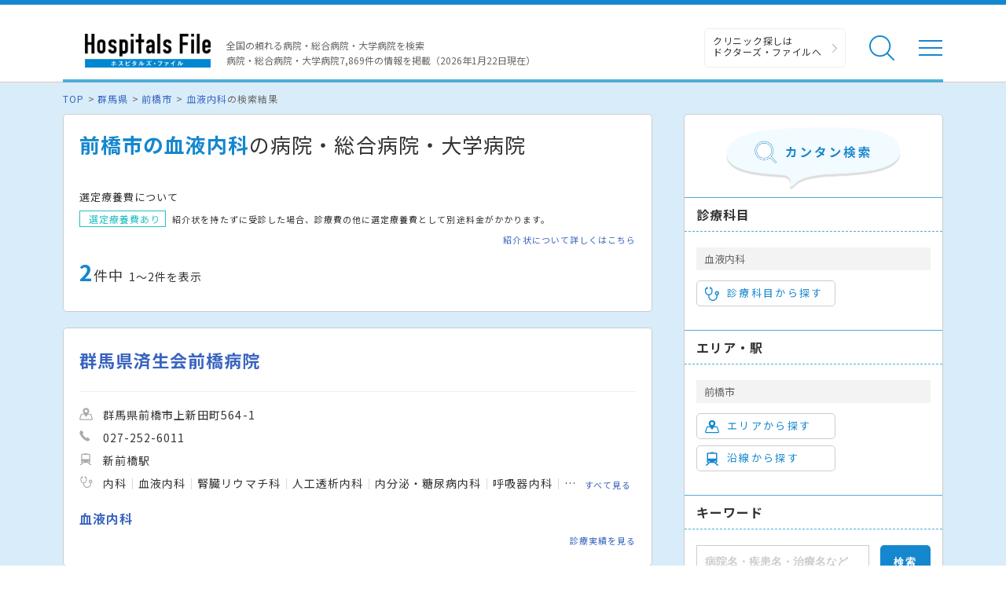

--- FILE ---
content_type: text/html; charset=utf-8
request_url: https://hospitalsfile.doctorsfile.jp/search/di489_ms12/
body_size: 85418
content:
<!DOCTYPE html><html dir="ltr" lang="ja"><head><!--Google Tag Manager--><script>(function(w,d,s,l,i){w[l]=w[l]||[];w[l].push({'gtm.start':
new Date().getTime(),event:'gtm.js'});var f=d.getElementsByTagName(s)[0],
j=d.createElement(s),dl=l!='dataLayer'?'&l='+l:'';j.async=true;j.src=
'https://www.googletagmanager.com/gtm.js?id='+i+dl;f.parentNode.insertBefore(j,f);
})(window,document,'script','dataLayer','GTM-T6HD7LW');</script><!--End Google Tag Manager--><meta charset="UTF-8" /><title>前橋市の血液内科の病院・総合病院・大学病院一覧｜ホスピタルズ・ファイル</title>
<meta content="前橋市の血液内科の病院・総合病院・大学病院を探すならホスピタルズ・ファイル。病院の各診療科の詳細情報や診療実績、ドクターの取材記事、トピックスなどの医療情報も満載です。" name="description" />
<meta content="病院,総合病院,大学病院,国立病院,市立病院,ホスピタルズファイル,前橋市、血液内科" name="keywords" />
<meta content="前橋市の血液内科の病院・総合病院・大学病院一覧｜ホスピタルズ・ファイル" property="og:title" />
<meta content="article" property="og:type" />
<meta content="前橋市の血液内科の病院・総合病院・大学病院を探すならホスピタルズ・ファイル。病院の各診療科の詳細情報や診療実績、ドクターの取材記事、トピックスなどの医療情報も満載です。" property="og:description" />
<meta content="ホスピタルズ・ファイル" property="og:site_name" />
<meta content="ja_JP" property="og:locale" />
<meta content="https://hospitalsfile.doctorsfile.jp/search/di489_ms12/" property="og:url" />
<meta content="https://hospitalsfile.doctorsfile.jp/assets/HF_OGP-edd014a28339ce219c6c457368c7c5e9.png" property="og:image" />
<meta content="article" name="type" /><meta content="width=device-width,initial-scale=1.0" name="viewport" /><meta content="R4qYeZNwUgo0bi6qpZHtYSh7zj50zKUoQ-v5s0GYGEM" name="google-site-verification"></meta><link rel='canonical' href='https://hospitalsfile.doctorsfile.jp/search/di489_ms12/'><link href="/favicon.ico" rel="icon" /><link href="/assets/slick-6ab3e737b926c423ac5c6f185e36ea96.css" media="screen" rel="stylesheet" /><link href="/assets/slick-theme-1427bab8c3ec8c5dfe1fa61a88c3922d.css" media="screen" rel="stylesheet" /><link href="/assets/renewal_colorbox-18b94e9186ec553aeabae5c14ae4597b.css" media="screen" rel="stylesheet" /><link href="/assets/pc/style-22f225c44922a7b9b4d2195d22f4fd26.css" media="screen" rel="stylesheet" /><link href="/assets/autocomplete/renewal_jquery-ui-bee9d34f1c685ecc63be0b1ab21fcd1c.css" media="all" rel="stylesheet" /><script data-turbolinks-track="true" src="/assets/application-1946c51a0cb9964d3386eb7ba23cc5f3.js"></script><script data-turbolinks-track="true" src="/assets/search-39044831f874aadae26934393ccd1971.js"></script><script src="/assets/pc_search-5bd13fded971aa131485e25a12c4cce2.js"></script><script src="/assets/jquery.colorbox-aca51a6463b03b68e73dafde634a5341.js"></script><script src="/assets/handlebars-7a609f40f7aa82bac7896c621b31c269.js"></script><script data-turbolinks-track="true" src="/assets/renewal_search_condition-43697499347216f36ea2284b14429a2d.js"></script></head><body><!--Google Tag Manager (noscript)--><noscript><iframe height="0" src="https://www.googletagmanager.com/ns.html?id=GTM-T6HD7LW" style="display:none;visibility:hidden" width="0"></iframe></noscript><!--End Google Tag Manager (noscript)--><header class="header"><div class="header-in"><div class="header-logo"><div class="header-logo__image"><a href="/"><img alt="全国の頼れる病院・総合病院・大学病院 病院件数7869件" class="banner" src="/assets/common/logo-5c49d8911c9cf4ca4f36664c4ba30fa6.png" /></a></div></div><p class="header-data">全国の頼れる病院・総合病院・大学病院を検索<br />病院・総合病院・大学病院7,869件の情報を掲載（2026年1月22日現在）</p><ul class="header-utility"><li><a class="header-utility__df" href="https://doctorsfile.jp" target="_blank">クリニック探しは<br /> ドクターズ・ファイルへ</a></li><li class="header-utility__list"><div class="header-utility__item header-utility__item--search js-header-search">検索</div><div class="header-search"><div class="freesearch"><div class="refine-box"><form accept-charset="UTF-8" action="/search/conditions/" method="post"><div style="display:none"><input name="utf8" type="hidden" value="&#x2713;" /><input name="authenticity_token" type="hidden" value="bCXfplGv5Vb20q9S5nNV4TLfInMuZLJJ1O6+cZu5y4M=" /></div><div class="header-search-in"><div class="header-search__word"><input class="freekeyword general header-search__input input-text" id="conds_keyword" name="conds[keyword]" placeholder="キーワードで探す：エリア・病院名・疾患名・治療名など" type="text" value="" /></div><input class="freeword_submit header-search__button button" type="submit" value="検索" /><div class="header-search__close js-header-search-close">キャンセル</div></div></form></div></div></div></li><li class="header-utility__list"><div class="header-utility__item header-utility__item--menu js-header-menu">メニュー</div></li></ul><div class="header-nav"><div class="box-in menu box-column"><div class="menu__box box-column__3"><p class="menu__heading"><i class="ico-symptoms menu__icon"></i>症状から探す</p><ul class="menu-primary"><li class="menu-primary__list"><a class="menu-primary__item" href="https://doctorsfile.jp/medication_symptoms/" target="_blank">症状から探すTOPへ</a><ul class="menu-secondary"><li class="menu-secondary__list"><a class="menu-secondary__item js-scroll" href="https://doctorsfile.jp/medication_symptoms/#subcategory_30" target="_blank">女性特有の症状</a></li><li class="menu-secondary__list"><a class="menu-secondary__item js-scroll" href="https://doctorsfile.jp/medication_symptoms/#subcategory_31" target="_blank">男性特有の症状</a></li><li class="menu-secondary__list"><a class="menu-secondary__item js-scroll" href="https://doctorsfile.jp/medication_symptoms/#subcategory_32" target="_blank">子どもによく見られる症状</a></li><li class="menu-secondary__list"><a class="menu-secondary__item js-scroll" href="https://doctorsfile.jp/medication_symptoms/#subcategory_33" target="_blank">高齢者によく見られる症状</a></li></ul></li></ul></div><div class="menu__box box-column__3"><p class="menu__heading"><i class="ico-sick menu__icon"></i>病気を知る</p><ul class="menu-primary"><li class="menu-primary__list"><a class="menu-primary__item" href="https://doctorsfile.jp/medication/" target="_blank">病気一覧へ</a><ul class="menu-secondary"><li class="menu-secondary__list"><a class="menu-secondary__item" href="https://doctorsfile.jp/medication/search/7/" target="_blank">脳の病気一覧</a></li><li class="menu-secondary__list"><a class="menu-secondary__item" href="https://doctorsfile.jp/medication/search/3/" target="_blank">眼の病気一覧</a></li><li class="menu-secondary__list"><a class="menu-secondary__item" href="https://doctorsfile.jp/medication/search/6/" target="_blank">口・喉の病気一覧</a></li><li class="menu-secondary__list"><a class="menu-secondary__item" href="https://doctorsfile.jp/medication/search/12/" target="_blank">呼吸器・胸の病気一覧</a></li><li class="menu-secondary__list"><a class="menu-secondary__item" href="https://doctorsfile.jp/medication/search/13/" target="_blank">おなかの病気一覧</a></li><li class="menu-secondary__list"><a class="menu-secondary__item" href="https://doctorsfile.jp/medication/search/24/" target="_blank">腰の病気一覧</a></li><li class="menu-secondary__list"><a class="menu-secondary__item" href="https://doctorsfile.jp/medication/search/22/" target="_blank">泌尿器の病気一覧</a></li><li class="menu-secondary__list"><a class="menu-secondary__item" href="https://doctorsfile.jp/medication/search/29/" target="_blank">こころの病気一覧</a></li><li class="menu-secondary__list"><a class="menu-secondary__item" href="https://doctorsfile.jp/medication/search/25/" target="_blank">血液の病気一覧</a></li><li class="menu-secondary__list"><a class="menu-secondary__item" href="https://doctorsfile.jp/medication/search/26/" target="_blank">神経の病気一覧</a></li></ul></li></ul></div><div class="menu__box box-column__3"><p class="menu__heading"><i class="ico-hospital menu__icon"></i>病院を探す</p><ul class="menu-primary"><li class="menu-primary__list"><a class="menu-primary__item" href="/#main-search">病院検索TOPへ</a><ul class="menu-secondary"><li class="menu-secondary__list"><a class="menu-secondary__item" href="https://hospitalsfile.doctorsfile.jp/search/ms1/">内科がある病院一覧</a></li><li class="menu-secondary__list"><a class="menu-secondary__item" href="https://hospitalsfile.doctorsfile.jp/search/ms26/">外科がある病院一覧</a></li><li class="menu-secondary__list"><a class="menu-secondary__item" href="https://hospitalsfile.doctorsfile.jp/search/ms44_ms46/">産婦人科・婦人科がある病院一覧</a></li><li class="menu-secondary__list"><a class="menu-secondary__item" href="https://hospitalsfile.doctorsfile.jp/search/ms47/">小児科がある病院一覧</a></li><li class="menu-secondary__list"><a class="menu-secondary__item" href="https://hospitalsfile.doctorsfile.jp/search/ms52/">皮膚科がある病院一覧</a></li><li class="menu-secondary__list"><a class="menu-secondary__item" href="https://hospitalsfile.doctorsfile.jp/search/ms54/">眼科がある病院一覧</a></li><li class="menu-secondary__list"><a class="menu-secondary__item" href="https://hospitalsfile.doctorsfile.jp/search/ms55/">耳鼻咽喉科がある病院一覧</a></li><li class="menu-secondary__list"><a class="menu-secondary__item" href="https://hospitalsfile.doctorsfile.jp/search/ms60/">泌尿器科がある病院一覧</a></li><li class="menu-secondary__list"><a class="menu-secondary__item" href="https://hospitalsfile.doctorsfile.jp/search/ms67/">放射線科がある病院一覧</a></li><li class="menu-secondary__list"><a class="menu-secondary__item" href="https://hospitalsfile.doctorsfile.jp/search/ms61/">精神科がある病院一覧</a></li><li class="menu-secondary__list"><a class="menu-secondary__item" href="https://hospitalsfile.doctorsfile.jp/search/ms72_ms75/">歯科・口腔外科がある病院一覧</a></li></ul></li></ul></div><div class="menu-other"><ul class="menu-other__wrap"><li class="menu-other__list"><a class="menu-other__item" href="https://doctorsfile.jp" target="_blank"><div class="menu-other__image"><img alt="ドクターズ・ファイル" src="/assets/common/logo_df-12d38c3f131f00be33d4854fdcfc25b0.png" /></div><p class="menu-other__desc">全国のクリニックを独自取材をもとにご紹介する医療情報サイト「ドクターズ・ファイル」</p></a></li><li class="menu-other__list"><a class="menu-other__item" href="https://doctorsfile.jp/jobs/" target="_blank"><div class="menu-other__image"><img alt="ドクターズ・ファイル ジョブズ" src="/assets/common/logo_dfj-87643285e1e3fd89f3d492f278e0ec2d.png" /></div><p class="menu-other__desc">看護師・歯科衛生士・受付スタッフなど医療従事者向け求人情報サイト「ドクターズ・ファイル ジョブズ」</p></a></li><li class="menu-other__list"><a class="menu-other__item" href="http://kaifukuki.doctorsfile.jp/" target="_blank"><div class="menu-other__image"><img alt="回復期リハビリテーション.net" src="/assets/common/logo_kaifukuki-d233901d49cce41e570e28e581a32b36.jpg" /></div><p class="menu-other__desc">回復期のリハビリテーションに関する情報をご紹介する「回復期リハビリテーション.net」</p></a></li><li class="menu-other__list"><a class="menu-other__item" href="https://animal.doctorsfile.jp" target="_blank"><div class="menu-other__image"><img alt="動物病院ドクターズ・ファイル" src="/assets/common/logo_df_animal-deb6ed9fd1f7cdf966eaf7f3f7e877cb.png" /></div><p class="menu-other__desc">動物病院や獣医師を独自取材を基にご紹介する動物病院情報サイト「動物病院ドクターズ・ファイル」</p></a></li></ul></div></div></div></div></header><main class="main"><!--##### メインコンテンツエリア start #####--><main class="main"><div class="box03"><!--##### パンくず start #####--><ol class="pkz"><li class="pkz__list"><a class="pkz__link" href="/">TOP</a></li><li class="pkz__list"> <a class="pkz__link" href="/search/st10/">群馬県</a></li><li class="pkz__list"> <a class="pkz__link" href="/search/di489/">前橋市</a></li><li class="pkz__list"> <a class="pkz__link" href="/search/ms12/">血液内科</a>の検索結果</li></ol><!--##### パンくず end #####--><!--##### メイン・サブカラム構成 start #####--><div class="box-in box-column box-content--connect"><!--##### 検索結果 start #####--><div class="box-column__main box-column__main--noback"><div class="search box-column__box"><h1 class="search__heading"><strong>前橋市の血液内科</strong>の病院・総合病院・大学病院</h1><!--選定療養費について start--><div class="search-expenses"><p class="search-expenses__heading">選定療養費について</p><p class="search-expenses__text"><span class="search-expenses__tag">選定療養費あり</span> 紹介状を持たずに受診した場合、診療費の他に選定療養費として別途料金がかかります。</p><a class="search-expenses__link" href="/reference_letter/">紹介状について詳しくはこちら</a></div><!--選定療養費について end--><!--件数表示・地図リンク start--><div class="search-info"><p class="search__count"><strong>2</strong>件中<span>1〜2件を表示</span></p></div><!--件数表示・地図リンク end--></div><!--##### 検索結果 一覧 start #####--><!--1件 start--><div class="search box-column__box"><div class="result"><div class="result-in js-result-link"><div class="result-header"><a class="result__name" href="/h/1042356/ms/87670/">群馬県済生会前橋病院</a></div><!--病院画像・データ start--><div class="box-column"><ul class="result-data"><li class="result-data__list"><i class="ico-area-gray result-data__icon"></i>群馬県前橋市上新田町564-1</li><li class="result-data__list"><i class="ico-tel-gray result-data__icon"></i>027-252-6011</li><li class="result-data__list"><i class="ico-railway-gray result-data__icon"></i>新前橋駅</li><li class="result-data__list"><i class="ico-subject-gray result-data__icon"></i><ul class="result-data-subject"><li class="result-data-subject__list">内科</li><li class="result-data-subject__list">血液内科</li><li class="result-data-subject__list">腎臓リウマチ科</li><li class="result-data-subject__list">人工透析内科</li><li class="result-data-subject__list">内分泌・糖尿病内科</li><li class="result-data-subject__list">呼吸器内科</li><li class="result-data-subject__list">消化器内科</li><li class="result-data-subject__list">肝臓内科</li><li class="result-data-subject__list">循環器内科</li><li class="result-data-subject__list">心臓内科</li><li class="result-data-subject__list">血管内科</li><li class="result-data-subject__list">外科</li><li class="result-data-subject__list">胃腸外科</li><li class="result-data-subject__list">大腸・肛門外科</li><li class="result-data-subject__list">肝臓・胆のう・膵臓外科</li><li class="result-data-subject__list">乳腺外科</li><li class="result-data-subject__list">呼吸器外科</li><li class="result-data-subject__list">整形外科</li><li class="result-data-subject__list">リハビリテーション科</li><li class="result-data-subject__list">泌尿器科</li><li class="result-data-subject__list">眼科</li><li class="result-data-subject__list">放射線科</li><li class="result-data-subject__list">麻酔科</li><li class="result-data-subject__list">ペインクリニック内科</li><li class="result-data-subject__list">ペインクリニック外科</li><li class="result-data-subject__list">病理診断科</li><li class="result-data-subject__list">緩和ケア内科</li></ul><a class="result-more" href="/h/1042356/#subject">すべて見る</a></li></ul></div><!--病院画像・データ end--></div><!--診療実績 start--><a class="result-actual" href="/h/1042356/ms/87670/"><div class="result-actual__data"><p class="result-actual__name">血液内科</p></div></a><p class="more--min"><a class="result-more" href="/h/1042356/ms/87670/#actualresults">診療実績を見る</a></p><!--診療実績 end--><!--各種リンク end--></div></div><!--1件 end--><!--1件 start--><div class="search box-column__box"><div class="result"><div class="result-in js-result-link"><div class="result-header"><a class="result__name" href="/h/1042360/">前橋赤十字病院</a></div><!--病院画像・データ start--><div class="box-column"><ul class="result-data"><li class="result-data__list"><i class="ico-area-gray result-data__icon"></i>群馬県前橋市朝日町3丁目21-36</li><li class="result-data__list"><i class="ico-tel-gray result-data__icon"></i>027-224-4585</li><li class="result-data__list"><i class="ico-railway-gray result-data__icon"></i>前橋駅 城東駅</li><li class="result-data__list"><i class="ico-subject-gray result-data__icon"></i><ul class="result-data-subject"><li class="result-data-subject__list">消化器外科</li><li class="result-data-subject__list">美容外科</li><li class="result-data-subject__list">呼吸器外科</li><li class="result-data-subject__list">放射線科</li><li class="result-data-subject__list">腎臓内科</li><li class="result-data-subject__list">小児科</li><li class="result-data-subject__list">神経内科</li><li class="result-data-subject__list">脳神経外科</li><li class="result-data-subject__list">耳鼻咽喉科</li><li class="result-data-subject__list">血液内科</li><li class="result-data-subject__list">整形外科</li><li class="result-data-subject__list">皮膚科</li><li class="result-data-subject__list">泌尿器科</li><li class="result-data-subject__list">リハビリテーション科</li><li class="result-data-subject__list">麻酔科</li><li class="result-data-subject__list">内科</li><li class="result-data-subject__list">乳腺外科</li><li class="result-data-subject__list">心臓血管外科</li><li class="result-data-subject__list">外科</li><li class="result-data-subject__list">精神科</li><li class="result-data-subject__list">歯科</li><li class="result-data-subject__list">形成外科</li><li class="result-data-subject__list">産婦人科</li><li class="result-data-subject__list">眼科</li><li class="result-data-subject__list">呼吸器科</li><li class="result-data-subject__list">消化器科</li><li class="result-data-subject__list">循環器科</li><li class="result-data-subject__list">内分泌科</li><li class="result-data-subject__list">糖尿病科</li></ul><a class="result-more" href="/h/1042360/#subject">すべて見る</a></li></ul></div><!--病院画像・データ end--></div><!--診療実績 start--><div class="result-actual-text"><div class="result-actual-text__data"><p class="result-actual-text__name">血液内科</p></div></div><!--診療実績 end--><!--各種リンク end--></div></div><!--1件 end--><!--##### 検索結果 一覧 end #####--><!--##### ページネート start #####--><div class="search box-column__box"><p class="pagination-count">2件中&nbsp;1～2件を表示</p><div class="pagination"><a class="pagination__prev is-disabled" href="/search/di489_ms12/">前へ</a><span class="pagination__number is-current">1</span><a class="pagination__next is-disabled" href="/search/di489_ms12/">次へ</a></div></div><!--##### ページネート end #####--></div><!--##### 検索結果 end #####--><!--##### 絞り込み start #####--><div class="refine box-column__side"><form accept-charset="UTF-8" action="/search/conditions/" id="search_form" method="post"><div style="display:none"><input name="utf8" type="hidden" value="&#x2713;" /><input name="authenticity_token" type="hidden" value="bCXfplGv5Vb20q9S5nNV4TLfInMuZLJJ1O6+cZu5y4M=" /></div><div class="refine-header"><div class="refine-header__image"><img alt="カンタン検索" src="/assets/search/tit_search-fd59bc382bf2c52c02d0af45bf9c0a61.png" /></div></div><!--診療科目から探す start--><div class="refine-box"><p class="refine__heading">診療科目</p><p class="refine__item">血液内科</p><div class="checked_medical_subject"><input id="conds_medicals_" name="conds[medicals][]" type="hidden" value="12" /></div><a class="refine__button js-modal" data-type="subject" href="#select-subject"><i class="ico-subject refine__icon"></i>診療科目から探す</a></div><!--診療科目から探す end--><!--エリア・駅 start--><div class="refine-box"><p class="refine__heading">エリア・駅</p><p class="refine__item">前橋市</p><div class="checked_district checked_station"><input id="conds_districts_" name="conds[districts][]" type="hidden" value="489" /></div><a class="refine__button js-modal" data-type="district" href="#select-state_district"><i class="ico-area refine__icon"></i>エリアから探す</a><a class="refine__button js-modal" href="#select-state_line"><i class="ico-railway refine__icon"></i>沿線から探す</a></div><!--エリア・駅 end--><!--キーワード start--><div class="refine-box"><p class="refine__heading">キーワード</p><div class="refine-keyword"><div class="refine-keyword__word"><input class="refine-keyword__input input-text js-suggest freekeyword" id="conds_keyword" name="conds[keyword]" placeholder="病院名・疾患名・治療名など" type="text" /></div><input class="refine-keyword__button button" type="submit" value="検索" /></div></div><!--キーワード end--><p class="refine-clear"><a class="refine-clear__link" href="/s/reset/">すべてをクリア</a></p></form></div><!--##### 絞り込み end #####--><!--##### エリアを選択する start #####--><div class="modal-inline"><form class="modal-search" id="select-state_district"><!--##### 都道府県選択 start #####--><div class="modal-search-in js-prefecture-panel"><p class="modal-search__heading"><i class="ico-area modal-search__icon"></i>エリアから探す</p><!--スクロール領域 start--><div class="modal-search-wrap"><!--##### 選択カテゴリ start #####--><div class="search-category"><p class="search-category__title"><i class="search-category__icon">▼</i> 下記からエリアを選択する「都道府県」を選んでください。</p><table class="table-link"><!--1地域 start--><tr><th class="table-link__head--large">関東</th><td class="table-link__data--large"><ul class="search-link"><li class="search-link__list"><a class="search-link__item js-modal-district" data-id="13" href="javascript:void(0);">東京都</a></li><li class="search-link__list"><a class="search-link__item js-modal-district" data-id="14" href="javascript:void(0);">神奈川県</a></li><li class="search-link__list"><a class="search-link__item js-modal-district" data-id="11" href="javascript:void(0);">埼玉県</a></li><li class="search-link__list"><a class="search-link__item js-modal-district" data-id="12" href="javascript:void(0);">千葉県</a></li><li class="search-link__list"><a class="search-link__item js-modal-district" data-id="9" href="javascript:void(0);">栃木県</a></li><li class="search-link__list"><a class="search-link__item js-modal-district" data-id="8" href="javascript:void(0);">茨城県</a></li><li class="search-link__list"><a class="search-link__item js-modal-district" data-id="10" href="javascript:void(0);">群馬県</a></li></ul></td></tr><!--1地域 end--><!--1地域 start--><tr><th class="table-link__head--large">関西</th><td class="table-link__data--large"><ul class="search-link"><li class="search-link__list"><a class="search-link__item js-modal-district" data-id="27" href="javascript:void(0);">大阪府</a></li><li class="search-link__list"><a class="search-link__item js-modal-district" data-id="28" href="javascript:void(0);">兵庫県</a></li><li class="search-link__list"><a class="search-link__item js-modal-district" data-id="26" href="javascript:void(0);">京都府</a></li><li class="search-link__list"><a class="search-link__item js-modal-district" data-id="25" href="javascript:void(0);">滋賀県</a></li><li class="search-link__list"><a class="search-link__item js-modal-district" data-id="29" href="javascript:void(0);">奈良県</a></li><li class="search-link__list"><a class="search-link__item js-modal-district" data-id="30" href="javascript:void(0);">和歌山県</a></li></ul></td></tr><!--1地域 end--><!--1地域 start--><tr><th class="table-link__head--large">東海</th><td class="table-link__data--large"><ul class="search-link"><li class="search-link__list"><a class="search-link__item js-modal-district" data-id="23" href="javascript:void(0);">愛知県</a></li><li class="search-link__list"><a class="search-link__item js-modal-district" data-id="21" href="javascript:void(0);">岐阜県</a></li><li class="search-link__list"><a class="search-link__item js-modal-district" data-id="22" href="javascript:void(0);">静岡県</a></li><li class="search-link__list"><a class="search-link__item js-modal-district" data-id="24" href="javascript:void(0);">三重県</a></li></ul></td></tr><!--1地域 end--><!--1地域 start--><tr><th class="table-link__head--large">北海道</th><td class="table-link__data--large"><ul class="search-link"><li class="search-link__list"><a class="search-link__item js-modal-district" data-id="1" href="javascript:void(0);">北海道</a></li></ul></td></tr><!--1地域 end--><!--1地域 start--><tr><th class="table-link__head--large">東北</th><td class="table-link__data--large"><ul class="search-link"><li class="search-link__list"><a class="search-link__item js-modal-district" data-id="2" href="javascript:void(0);">青森県</a></li><li class="search-link__list"><a class="search-link__item js-modal-district" data-id="5" href="javascript:void(0);">秋田県</a></li><li class="search-link__list"><a class="search-link__item js-modal-district" data-id="6" href="javascript:void(0);">山形県</a></li><li class="search-link__list"><a class="search-link__item js-modal-district" data-id="3" href="javascript:void(0);">岩手県</a></li><li class="search-link__list"><a class="search-link__item js-modal-district" data-id="4" href="javascript:void(0);">宮城県</a></li><li class="search-link__list"><a class="search-link__item js-modal-district" data-id="7" href="javascript:void(0);">福島県</a></li></ul></td></tr><!--1地域 end--><!--1地域 start--><tr><th class="table-link__head--large">甲信越・北陸</th><td class="table-link__data--large"><ul class="search-link"><li class="search-link__list"><a class="search-link__item js-modal-district" data-id="15" href="javascript:void(0);">新潟県</a></li><li class="search-link__list"><a class="search-link__item js-modal-district" data-id="19" href="javascript:void(0);">山梨県</a></li><li class="search-link__list"><a class="search-link__item js-modal-district" data-id="20" href="javascript:void(0);">長野県</a></li><li class="search-link__list"><a class="search-link__item js-modal-district" data-id="17" href="javascript:void(0);">石川県</a></li><li class="search-link__list"><a class="search-link__item js-modal-district" data-id="16" href="javascript:void(0);">富山県</a></li><li class="search-link__list"><a class="search-link__item js-modal-district" data-id="18" href="javascript:void(0);">福井県</a></li></ul></td></tr><!--1地域 end--><!--1地域 start--><tr><th class="table-link__head--large">中国・四国</th><td class="table-link__data--large"><ul class="search-link"><li class="search-link__list"><a class="search-link__item js-modal-district" data-id="33" href="javascript:void(0);">岡山県</a></li><li class="search-link__list"><a class="search-link__item js-modal-district" data-id="34" href="javascript:void(0);">広島県</a></li><li class="search-link__list"><a class="search-link__item js-modal-district" data-id="31" href="javascript:void(0);">鳥取県</a></li><li class="search-link__list"><a class="search-link__item js-modal-district" data-id="32" href="javascript:void(0);">島根県</a></li><li class="search-link__list"><a class="search-link__item js-modal-district" data-id="35" href="javascript:void(0);">山口県</a></li><li class="search-link__list"><a class="search-link__item js-modal-district" data-id="37" href="javascript:void(0);">香川県</a></li><li class="search-link__list"><a class="search-link__item js-modal-district" data-id="36" href="javascript:void(0);">徳島県</a></li><li class="search-link__list"><a class="search-link__item js-modal-district" data-id="38" href="javascript:void(0);">愛媛県</a></li><li class="search-link__list"><a class="search-link__item js-modal-district" data-id="39" href="javascript:void(0);">高知県</a></li></ul></td></tr><!--1地域 end--><!--1地域 start--><tr><th class="table-link__head--large">九州・沖縄</th><td class="table-link__data--large"><ul class="search-link"><li class="search-link__list"><a class="search-link__item js-modal-district" data-id="40" href="javascript:void(0);">福岡県</a></li><li class="search-link__list"><a class="search-link__item js-modal-district" data-id="41" href="javascript:void(0);">佐賀県</a></li><li class="search-link__list"><a class="search-link__item js-modal-district" data-id="42" href="javascript:void(0);">長崎県</a></li><li class="search-link__list"><a class="search-link__item js-modal-district" data-id="43" href="javascript:void(0);">熊本県</a></li><li class="search-link__list"><a class="search-link__item js-modal-district" data-id="44" href="javascript:void(0);">大分県</a></li><li class="search-link__list"><a class="search-link__item js-modal-district" data-id="45" href="javascript:void(0);">宮崎県</a></li><li class="search-link__list"><a class="search-link__item js-modal-district" data-id="46" href="javascript:void(0);">鹿児島県</a></li><li class="search-link__list"><a class="search-link__item js-modal-district" data-id="47" href="javascript:void(0);">沖縄県</a></li></ul></td></tr><!--1地域 end--></table></div><!--##### 選択カテゴリ start #####--></div><!--スクロール領域 end--></div><!--##### 都道府県選択 end #####--></form></div><!--##### エリアを選択する end #####--><!--##### エリアを選択する start #####--><div class="modal-inline"><form class="modal-search" id="select-state_line"><!--##### 都道府県選択 start #####--><div class="modal-search-in js-prefecture-panel"><p class="modal-search__heading"><i class="ico-railway modal-search__icon"></i>沿線から探す</p><!--スクロール領域 start--><div class="modal-search-wrap"><!--##### 選択カテゴリ start #####--><div class="search-category"><p class="search-category__title"><i class="search-category__icon">▼</i> 下記から沿線を選択する「都道府県」を選んでください。</p><table class="table-link"><!--1地域 start--><tr><th class="table-link__head--large">関東</th><td class="table-link__data--large"><ul class="search-link"><li class="search-link__list"><a class="search-link__item js-modal-line" data-id="13" href="javascript:void(0);">東京都</a></li><li class="search-link__list"><a class="search-link__item js-modal-line" data-id="14" href="javascript:void(0);">神奈川県</a></li><li class="search-link__list"><a class="search-link__item js-modal-line" data-id="11" href="javascript:void(0);">埼玉県</a></li><li class="search-link__list"><a class="search-link__item js-modal-line" data-id="12" href="javascript:void(0);">千葉県</a></li><li class="search-link__list"><a class="search-link__item js-modal-line" data-id="9" href="javascript:void(0);">栃木県</a></li><li class="search-link__list"><a class="search-link__item js-modal-line" data-id="8" href="javascript:void(0);">茨城県</a></li><li class="search-link__list"><a class="search-link__item js-modal-line" data-id="10" href="javascript:void(0);">群馬県</a></li></ul></td></tr><!--1地域 end--><!--1地域 start--><tr><th class="table-link__head--large">関西</th><td class="table-link__data--large"><ul class="search-link"><li class="search-link__list"><a class="search-link__item js-modal-line" data-id="27" href="javascript:void(0);">大阪府</a></li><li class="search-link__list"><a class="search-link__item js-modal-line" data-id="28" href="javascript:void(0);">兵庫県</a></li><li class="search-link__list"><a class="search-link__item js-modal-line" data-id="26" href="javascript:void(0);">京都府</a></li><li class="search-link__list"><a class="search-link__item js-modal-line" data-id="25" href="javascript:void(0);">滋賀県</a></li><li class="search-link__list"><a class="search-link__item js-modal-line" data-id="29" href="javascript:void(0);">奈良県</a></li><li class="search-link__list"><a class="search-link__item js-modal-line" data-id="30" href="javascript:void(0);">和歌山県</a></li></ul></td></tr><!--1地域 end--><!--1地域 start--><tr><th class="table-link__head--large">東海</th><td class="table-link__data--large"><ul class="search-link"><li class="search-link__list"><a class="search-link__item js-modal-line" data-id="23" href="javascript:void(0);">愛知県</a></li><li class="search-link__list"><a class="search-link__item js-modal-line" data-id="21" href="javascript:void(0);">岐阜県</a></li><li class="search-link__list"><a class="search-link__item js-modal-line" data-id="22" href="javascript:void(0);">静岡県</a></li><li class="search-link__list"><a class="search-link__item js-modal-line" data-id="24" href="javascript:void(0);">三重県</a></li></ul></td></tr><!--1地域 end--><!--1地域 start--><tr><th class="table-link__head--large">北海道</th><td class="table-link__data--large"><ul class="search-link"><li class="search-link__list"><a class="search-link__item js-modal-line" data-id="1" href="javascript:void(0);">北海道</a></li></ul></td></tr><!--1地域 end--><!--1地域 start--><tr><th class="table-link__head--large">東北</th><td class="table-link__data--large"><ul class="search-link"><li class="search-link__list"><a class="search-link__item js-modal-line" data-id="2" href="javascript:void(0);">青森県</a></li><li class="search-link__list"><a class="search-link__item js-modal-line" data-id="5" href="javascript:void(0);">秋田県</a></li><li class="search-link__list"><a class="search-link__item js-modal-line" data-id="6" href="javascript:void(0);">山形県</a></li><li class="search-link__list"><a class="search-link__item js-modal-line" data-id="3" href="javascript:void(0);">岩手県</a></li><li class="search-link__list"><a class="search-link__item js-modal-line" data-id="4" href="javascript:void(0);">宮城県</a></li><li class="search-link__list"><a class="search-link__item js-modal-line" data-id="7" href="javascript:void(0);">福島県</a></li></ul></td></tr><!--1地域 end--><!--1地域 start--><tr><th class="table-link__head--large">甲信越・北陸</th><td class="table-link__data--large"><ul class="search-link"><li class="search-link__list"><a class="search-link__item js-modal-line" data-id="15" href="javascript:void(0);">新潟県</a></li><li class="search-link__list"><a class="search-link__item js-modal-line" data-id="19" href="javascript:void(0);">山梨県</a></li><li class="search-link__list"><a class="search-link__item js-modal-line" data-id="20" href="javascript:void(0);">長野県</a></li><li class="search-link__list"><a class="search-link__item js-modal-line" data-id="17" href="javascript:void(0);">石川県</a></li><li class="search-link__list"><a class="search-link__item js-modal-line" data-id="16" href="javascript:void(0);">富山県</a></li><li class="search-link__list"><a class="search-link__item js-modal-line" data-id="18" href="javascript:void(0);">福井県</a></li></ul></td></tr><!--1地域 end--><!--1地域 start--><tr><th class="table-link__head--large">中国・四国</th><td class="table-link__data--large"><ul class="search-link"><li class="search-link__list"><a class="search-link__item js-modal-line" data-id="33" href="javascript:void(0);">岡山県</a></li><li class="search-link__list"><a class="search-link__item js-modal-line" data-id="34" href="javascript:void(0);">広島県</a></li><li class="search-link__list"><a class="search-link__item js-modal-line" data-id="31" href="javascript:void(0);">鳥取県</a></li><li class="search-link__list"><a class="search-link__item js-modal-line" data-id="32" href="javascript:void(0);">島根県</a></li><li class="search-link__list"><a class="search-link__item js-modal-line" data-id="35" href="javascript:void(0);">山口県</a></li><li class="search-link__list"><a class="search-link__item js-modal-line" data-id="37" href="javascript:void(0);">香川県</a></li><li class="search-link__list"><a class="search-link__item js-modal-line" data-id="36" href="javascript:void(0);">徳島県</a></li><li class="search-link__list"><a class="search-link__item js-modal-line" data-id="38" href="javascript:void(0);">愛媛県</a></li><li class="search-link__list"><a class="search-link__item js-modal-line" data-id="39" href="javascript:void(0);">高知県</a></li></ul></td></tr><!--1地域 end--><!--1地域 start--><tr><th class="table-link__head--large">九州・沖縄</th><td class="table-link__data--large"><ul class="search-link"><li class="search-link__list"><a class="search-link__item js-modal-line" data-id="40" href="javascript:void(0);">福岡県</a></li><li class="search-link__list"><a class="search-link__item js-modal-line" data-id="41" href="javascript:void(0);">佐賀県</a></li><li class="search-link__list"><a class="search-link__item js-modal-line" data-id="42" href="javascript:void(0);">長崎県</a></li><li class="search-link__list"><a class="search-link__item js-modal-line" data-id="43" href="javascript:void(0);">熊本県</a></li><li class="search-link__list"><a class="search-link__item js-modal-line" data-id="44" href="javascript:void(0);">大分県</a></li><li class="search-link__list"><a class="search-link__item js-modal-line" data-id="45" href="javascript:void(0);">宮崎県</a></li><li class="search-link__list"><a class="search-link__item js-modal-line" data-id="46" href="javascript:void(0);">鹿児島県</a></li><li class="search-link__list"><a class="search-link__item js-modal-line" data-id="47" href="javascript:void(0);">沖縄県</a></li></ul></td></tr><!--1地域 end--></table></div><!--##### 選択カテゴリ start #####--></div><!--スクロール領域 end--></div><!--##### 都道府県選択 end #####--></form></div><!--##### エリアを選択する end #####--><!--##### 行政区を選択する start #####--><div class="modal-inline"><form class="modal-search" id="select-districts"></form></div><script id="districts_template" type="text/x-handlebars-template"><div class="modal-search-in js-city-panel">
    <p class="modal-search__heading"><i class="ico-area modal-search__icon"></i>エリアから探す<i class="ico-arrow">></i>{{state.name}}</p>
    <div class="modal-search-wrap">
        <div class="modal-search__cancel">
            <a href="#select-state_district" class="button-prev">地域を選び直す</a>
        </div>
        <div class="search-category">
            <p class="search-category__heading">{{state.name}}</p>
            <label class="input-check search-category__all">
                <input type="checkbox" id="district_{{state.id}}">
                <span class="input-check__text">{{state.name}}すべて</span>
            </label>
            <ul class="list-check">
                {{#each districts}}
                <li class="list-check__list">
                    <label class="input-check">
                        <input type="checkbox" name="district_ids" value="{{id}}" class="district_{{../state.id}}">
                        <span class="input-check__text">{{name}}</span>
                    </label>
                </li>
                {{/each}}
            </ul>
        </div>
    </div>
    <div class="modal-search__button">
        <input type="button" class="button set_checked_data" id="district" value="検索する" class="button">
    </div>
</div></script><!--##### 沿線選択 start #####--><div class="modal-inline"><form class="modal-search" id="select-line"></form></div><script id="line_template" type="text/x-handlebars-template"><div class="modal-search-in">
    <p class="modal-search__heading"><i class="ico-railway modal-search__icon"></i>沿線から探す<i class="ico-arrow">></i>{{state.name}}</p>

    <!-- スクロール領域 start -->
    <div class="modal-search-wrap">

        <div class="modal-search__cancel"><a href="#select-state_line" class="button-prev">地域を選び直す</a></div>

        {{#each line_companies}}
        <!-- ##### 選択カテゴリ start ##### -->
        <div class="search-category">
            <p class="search-category__heading">{{name}}</p>

            <ul class="list-check">
            {{#each lines}}
            <!-- 1項目 -->
            <li class="list-check__list">
                <label class="input-check">
                <input type="checkbox" name="line_master_ids[]" value="{{id}}">
                <span class="input-check__text">{{name}}</span>
                </label>
            </li>
            {{/each}}
            </ul>
        </div>
        <!-- ##### 選択カテゴリ end ##### -->
        {{/each}}

    </div>
    <!-- スクロール領域 end -->
    <div class="modal-search__button">
    <input type="hidden" name="state_master_id" value="{{state.id}}">
    <input type="button" value="路線を選ぶ" class="button js-modal-station">
    </div>
</div></script><!-- ##### 沿線選択 end ##### --><!--##### 駅選択 start #####--><div class="modal-inline"><form class="modal-search" id="select-station"></form></div><script id="station_template" type="text/x-handlebars-template"><div class="modal-search-in">
    <p class="modal-search__heading"><i class="ico-railway modal-search__icon"></i>沿線から探す<i class="ico-arrow">></i>{{state.name}}<i class="ico-arrow">></i>{{createHeadingName lines}}</p>

    <!-- スクロール領域 start -->
    <div class="modal-search-wrap">

    <div class="modal-search__cancel">
        <a href="#select-state_line" class="button-prev">地域を選び直す</a>
        <a href="#select-line" class="button-prev">沿線を選び直す</a>
    </div>

    {{#each lines}}
    <!-- ##### 選択カテゴリ start ##### -->
    <div class="search-category">
        <p class="search-category__heading">{{name}}</p>

        <label class="input-check search-category__all">
        <input type="checkbox" id="station_{{id}}">
        <span class="input-check__text">{{name}}すべて</span>
        </label>

        <ul class="list-check">
        {{#each stations}}
        <!-- 1項目 -->
        <li class="list-check__list">
            <label class="input-check">
            <input type="checkbox" name="station_ids" value="{{id}}" class="station_{{../id}}">
            <span class="input-check__text">{{name}}</span>
            </label>
        </li>
        {{/each}}
        </ul>
    </div>
    <!-- ##### 選択カテゴリ start ##### -->
    {{/each}}
    </div>
    <!-- スクロール領域 end -->
    <div class="modal-search__button">
    <input type="button" value="検索する" class="button set_checked_data" id="station" >
    </div>
</div></script><!--##### 駅選択 end #####--><!--##### 診療科目を選択する start #####--><div class="modal-inline"><form action="" class="modal-search" id="select-subject"><!--##### 科目選択 start #####--><div class="modal-search-in"><p class="modal-search__heading"><i class="ico-subject modal-search__icon"></i>診療科目から探す</p><!--スクロール領域 start--><div class="modal-search-wrap"><!--##### 選択カテゴリ start #####--><div class="search-category"><p class="search-category__heading">内科系</p><label class="input-check search-category__all"><input id="medical_subject_1" name="medical_subject_1" type="checkbox" value="1" /><span class="input-check__text">内科系すべて</span></label><ul class="list-check js-check-list"><li class="list-check__list"><label class="input-check"><input class="medical_subject_1" id="medical_subject_ids" name="medical_subject_ids" type="checkbox" value="1" /><span class="input-check__text">内科</span></label></li><li class="list-check__list"><label class="input-check"><input class="medical_subject_1" id="medical_subject_ids" name="medical_subject_ids" type="checkbox" value="2" /><span class="input-check__text">消化器内科</span></label></li><li class="list-check__list"><label class="input-check"><input class="medical_subject_1" id="medical_subject_ids" name="medical_subject_ids" type="checkbox" value="3" /><span class="input-check__text">胃腸内科</span></label></li><li class="list-check__list"><label class="input-check"><input class="medical_subject_1" id="medical_subject_ids" name="medical_subject_ids" type="checkbox" value="4" /><span class="input-check__text">気管食道内科</span></label></li><li class="list-check__list"><label class="input-check"><input class="medical_subject_1" id="medical_subject_ids" name="medical_subject_ids" type="checkbox" value="5" /><span class="input-check__text">呼吸器内科</span></label></li><li class="list-check__list"><label class="input-check"><input class="medical_subject_1" id="medical_subject_ids" name="medical_subject_ids" type="checkbox" value="6" /><span class="input-check__text">循環器内科</span></label></li><li class="list-check__list"><label class="input-check"><input class="medical_subject_1" id="medical_subject_ids" name="medical_subject_ids" type="checkbox" value="7" /><span class="input-check__text">腎臓内科</span></label></li><li class="list-check__list"><label class="input-check"><input class="medical_subject_1" id="medical_subject_ids" name="medical_subject_ids" type="checkbox" value="9" /><span class="input-check__text">人工透析内科</span></label></li><li class="list-check__list"><label class="input-check"><input class="medical_subject_1" id="medical_subject_ids" name="medical_subject_ids" type="checkbox" value="10" /><span class="input-check__text">糖尿病内科</span></label></li><li class="list-check__list"><label class="input-check"><input checked="checked" class="medical_subject_1" id="medical_subject_ids" name="medical_subject_ids" type="checkbox" value="12" /><span class="input-check__text">血液内科</span></label></li><li class="list-check__list"><label class="input-check"><input class="medical_subject_1" id="medical_subject_ids" name="medical_subject_ids" type="checkbox" value="13" /><span class="input-check__text">腫瘍内科</span></label></li><li class="list-check__list"><label class="input-check"><input class="medical_subject_1" id="medical_subject_ids" name="medical_subject_ids" type="checkbox" value="14" /><span class="input-check__text">感染症内科</span></label></li><li class="list-check__list"><label class="input-check"><input class="medical_subject_1" id="medical_subject_ids" name="medical_subject_ids" type="checkbox" value="15" /><span class="input-check__text">内視鏡内科</span></label></li><li class="list-check__list"><label class="input-check"><input class="medical_subject_1" id="medical_subject_ids" name="medical_subject_ids" type="checkbox" value="16" /><span class="input-check__text">漢方内科</span></label></li><li class="list-check__list"><label class="input-check"><input class="medical_subject_1" id="medical_subject_ids" name="medical_subject_ids" type="checkbox" value="17" /><span class="input-check__text">ペインクリニック内科</span></label></li><li class="list-check__list"><label class="input-check"><input class="medical_subject_1" id="medical_subject_ids" name="medical_subject_ids" type="checkbox" value="18" /><span class="input-check__text">内分泌内科</span></label></li><li class="list-check__list"><label class="input-check"><input class="medical_subject_1" id="medical_subject_ids" name="medical_subject_ids" type="checkbox" value="19" /><span class="input-check__text">代謝内科</span></label></li><li class="list-check__list"><label class="input-check"><input class="medical_subject_1" id="medical_subject_ids" name="medical_subject_ids" type="checkbox" value="24" /><span class="input-check__text">女性内科</span></label></li><li class="list-check__list"><label class="input-check"><input class="medical_subject_1" id="medical_subject_ids" name="medical_subject_ids" type="checkbox" value="25" /><span class="input-check__text">脳神経内科</span></label></li><li class="list-check__list"><label class="input-check"><input class="medical_subject_1" id="medical_subject_ids" name="medical_subject_ids" type="checkbox" value="82" /><span class="input-check__text">肝臓内科</span></label></li><li class="list-check__list"><label class="input-check"><input class="medical_subject_1" id="medical_subject_ids" name="medical_subject_ids" type="checkbox" value="86" /><span class="input-check__text">緩和ケア内科</span></label></li><li class="list-check__list"><label class="input-check"><input class="medical_subject_1" id="medical_subject_ids" name="medical_subject_ids" type="checkbox" value="96" /><span class="input-check__text">老年内科</span></label></li><li class="list-check__list"><label class="input-check"><input class="medical_subject_1" id="medical_subject_ids" name="medical_subject_ids" type="checkbox" value="109" /><span class="input-check__text">疼痛緩和内科</span></label></li><li class="list-check__list"><label class="input-check"><input class="medical_subject_1" id="medical_subject_ids" name="medical_subject_ids" type="checkbox" value="118" /><span class="input-check__text">頭頸部内科</span></label></li><li class="list-check__list"><label class="input-check"><input class="medical_subject_1" id="medical_subject_ids" name="medical_subject_ids" type="checkbox" value="136" /><span class="input-check__text">血管内科</span></label></li><li class="list-check__list"><label class="input-check"><input class="medical_subject_1" id="medical_subject_ids" name="medical_subject_ids" type="checkbox" value="169" /><span class="input-check__text">薬物療法内科</span></label></li></ul></div><!--##### 選択カテゴリ start #####--><!--##### 選択カテゴリ start #####--><div class="search-category"><p class="search-category__heading">外科系</p><label class="input-check search-category__all"><input id="medical_subject_2" name="medical_subject_2" type="checkbox" value="1" /><span class="input-check__text">外科系すべて</span></label><ul class="list-check js-check-list"><li class="list-check__list"><label class="input-check"><input class="medical_subject_2" id="medical_subject_ids" name="medical_subject_ids" type="checkbox" value="26" /><span class="input-check__text">外科</span></label></li><li class="list-check__list"><label class="input-check"><input class="medical_subject_2" id="medical_subject_ids" name="medical_subject_ids" type="checkbox" value="27" /><span class="input-check__text">整形外科</span></label></li><li class="list-check__list"><label class="input-check"><input class="medical_subject_2" id="medical_subject_ids" name="medical_subject_ids" type="checkbox" value="28" /><span class="input-check__text">形成外科</span></label></li><li class="list-check__list"><label class="input-check"><input class="medical_subject_2" id="medical_subject_ids" name="medical_subject_ids" type="checkbox" value="29" /><span class="input-check__text">消化器外科</span></label></li><li class="list-check__list"><label class="input-check"><input class="medical_subject_2" id="medical_subject_ids" name="medical_subject_ids" type="checkbox" value="30" /><span class="input-check__text">胃腸外科</span></label></li><li class="list-check__list"><label class="input-check"><input class="medical_subject_2" id="medical_subject_ids" name="medical_subject_ids" type="checkbox" value="31" /><span class="input-check__text">気管食道外科</span></label></li><li class="list-check__list"><label class="input-check"><input class="medical_subject_2" id="medical_subject_ids" name="medical_subject_ids" type="checkbox" value="32" /><span class="input-check__text">呼吸器外科</span></label></li><li class="list-check__list"><label class="input-check"><input class="medical_subject_2" id="medical_subject_ids" name="medical_subject_ids" type="checkbox" value="33" /><span class="input-check__text">脳神経外科</span></label></li><li class="list-check__list"><label class="input-check"><input class="medical_subject_2" id="medical_subject_ids" name="medical_subject_ids" type="checkbox" value="35" /><span class="input-check__text">乳腺外科</span></label></li><li class="list-check__list"><label class="input-check"><input class="medical_subject_2" id="medical_subject_ids" name="medical_subject_ids" type="checkbox" value="36" /><span class="input-check__text">心臓血管外科</span></label></li><li class="list-check__list"><label class="input-check"><input class="medical_subject_2" id="medical_subject_ids" name="medical_subject_ids" type="checkbox" value="38" /><span class="input-check__text">腫瘍外科</span></label></li><li class="list-check__list"><label class="input-check"><input class="medical_subject_2" id="medical_subject_ids" name="medical_subject_ids" type="checkbox" value="39" /><span class="input-check__text">胸部外科</span></label></li><li class="list-check__list"><label class="input-check"><input class="medical_subject_2" id="medical_subject_ids" name="medical_subject_ids" type="checkbox" value="41" /><span class="input-check__text">内視鏡外科</span></label></li><li class="list-check__list"><label class="input-check"><input class="medical_subject_2" id="medical_subject_ids" name="medical_subject_ids" type="checkbox" value="42" /><span class="input-check__text">ペインクリニック外科</span></label></li><li class="list-check__list"><label class="input-check"><input class="medical_subject_2" id="medical_subject_ids" name="medical_subject_ids" type="checkbox" value="43" /><span class="input-check__text">血管外科</span></label></li><li class="list-check__list"><label class="input-check"><input class="medical_subject_2" id="medical_subject_ids" name="medical_subject_ids" type="checkbox" value="100" /><span class="input-check__text">内分泌外科</span></label></li><li class="list-check__list"><label class="input-check"><input class="medical_subject_2" id="medical_subject_ids" name="medical_subject_ids" type="checkbox" value="101" /><span class="input-check__text">頭頸部外科</span></label></li><li class="list-check__list"><label class="input-check"><input class="medical_subject_2" id="medical_subject_ids" name="medical_subject_ids" type="checkbox" value="102" /><span class="input-check__text">緩和ケア外科</span></label></li><li class="list-check__list"><label class="input-check"><input class="medical_subject_2" id="medical_subject_ids" name="medical_subject_ids" type="checkbox" value="114" /><span class="input-check__text">透析外科</span></label></li><li class="list-check__list"><label class="input-check"><input class="medical_subject_2" id="medical_subject_ids" name="medical_subject_ids" type="checkbox" value="143" /><span class="input-check__text">移植外科</span></label></li></ul></div><!--##### 選択カテゴリ start #####--><!--##### 選択カテゴリ start #####--><div class="search-category"><p class="search-category__heading">産婦人科系</p><label class="input-check search-category__all"><input id="medical_subject_3" name="medical_subject_3" type="checkbox" value="1" /><span class="input-check__text">産婦人科系すべて</span></label><ul class="list-check js-check-list"><li class="list-check__list"><label class="input-check"><input class="medical_subject_3" id="medical_subject_ids" name="medical_subject_ids" type="checkbox" value="44" /><span class="input-check__text">産婦人科</span></label></li><li class="list-check__list"><label class="input-check"><input class="medical_subject_3" id="medical_subject_ids" name="medical_subject_ids" type="checkbox" value="45" /><span class="input-check__text">産科</span></label></li><li class="list-check__list"><label class="input-check"><input class="medical_subject_3" id="medical_subject_ids" name="medical_subject_ids" type="checkbox" value="46" /><span class="input-check__text">婦人科</span></label></li></ul></div><!--##### 選択カテゴリ start #####--><!--##### 選択カテゴリ start #####--><div class="search-category"><p class="search-category__heading">小児科系</p><label class="input-check search-category__all"><input id="medical_subject_4" name="medical_subject_4" type="checkbox" value="1" /><span class="input-check__text">小児科系すべて</span></label><ul class="list-check js-check-list"><li class="list-check__list"><label class="input-check"><input class="medical_subject_4" id="medical_subject_ids" name="medical_subject_ids" type="checkbox" value="47" /><span class="input-check__text">小児科</span></label></li><li class="list-check__list"><label class="input-check"><input class="medical_subject_4" id="medical_subject_ids" name="medical_subject_ids" type="checkbox" value="48" /><span class="input-check__text">小児外科</span></label></li><li class="list-check__list"><label class="input-check"><input class="medical_subject_4" id="medical_subject_ids" name="medical_subject_ids" type="checkbox" value="49" /><span class="input-check__text">小児眼科</span></label></li><li class="list-check__list"><label class="input-check"><input class="medical_subject_4" id="medical_subject_ids" name="medical_subject_ids" type="checkbox" value="50" /><span class="input-check__text">小児耳鼻咽喉科</span></label></li><li class="list-check__list"><label class="input-check"><input class="medical_subject_4" id="medical_subject_ids" name="medical_subject_ids" type="checkbox" value="51" /><span class="input-check__text">小児皮膚科</span></label></li><li class="list-check__list"><label class="input-check"><input class="medical_subject_4" id="medical_subject_ids" name="medical_subject_ids" type="checkbox" value="76" /><span class="input-check__text">小児神経内科</span></label></li><li class="list-check__list"><label class="input-check"><input class="medical_subject_4" id="medical_subject_ids" name="medical_subject_ids" type="checkbox" value="159" /><span class="input-check__text">小児泌尿器科</span></label></li><li class="list-check__list"><label class="input-check"><input class="medical_subject_4" id="medical_subject_ids" name="medical_subject_ids" type="checkbox" value="195" /><span class="input-check__text">小児整形外科</span></label></li></ul></div><!--##### 選択カテゴリ start #####--><!--##### 選択カテゴリ start #####--><div class="search-category"><p class="search-category__heading">皮膚科系</p><label class="input-check search-category__all"><input id="medical_subject_5" name="medical_subject_5" type="checkbox" value="1" /><span class="input-check__text">皮膚科系すべて</span></label><ul class="list-check js-check-list"><li class="list-check__list"><label class="input-check"><input class="medical_subject_5" id="medical_subject_ids" name="medical_subject_ids" type="checkbox" value="52" /><span class="input-check__text">皮膚科</span></label></li></ul></div><!--##### 選択カテゴリ start #####--><!--##### 選択カテゴリ start #####--><div class="search-category"><p class="search-category__heading">アレルギー科系</p><label class="input-check search-category__all"><input id="medical_subject_6" name="medical_subject_6" type="checkbox" value="1" /><span class="input-check__text">アレルギー科系すべて</span></label><ul class="list-check js-check-list"><li class="list-check__list"><label class="input-check"><input class="medical_subject_6" id="medical_subject_ids" name="medical_subject_ids" type="checkbox" value="53" /><span class="input-check__text">アレルギー科</span></label></li><li class="list-check__list"><label class="input-check"><input class="medical_subject_6" id="medical_subject_ids" name="medical_subject_ids" type="checkbox" value="163" /><span class="input-check__text">呼吸器・アレルギー科</span></label></li></ul></div><!--##### 選択カテゴリ start #####--><!--##### 選択カテゴリ start #####--><div class="search-category"><p class="search-category__heading">眼科系</p><label class="input-check search-category__all"><input id="medical_subject_7" name="medical_subject_7" type="checkbox" value="1" /><span class="input-check__text">眼科系すべて</span></label><ul class="list-check js-check-list"><li class="list-check__list"><label class="input-check"><input class="medical_subject_7" id="medical_subject_ids" name="medical_subject_ids" type="checkbox" value="54" /><span class="input-check__text">眼科</span></label></li></ul></div><!--##### 選択カテゴリ start #####--><!--##### 選択カテゴリ start #####--><div class="search-category"><p class="search-category__heading">耳鼻咽喉科系</p><label class="input-check search-category__all"><input id="medical_subject_8" name="medical_subject_8" type="checkbox" value="1" /><span class="input-check__text">耳鼻咽喉科系すべて</span></label><ul class="list-check js-check-list"><li class="list-check__list"><label class="input-check"><input class="medical_subject_8" id="medical_subject_ids" name="medical_subject_ids" type="checkbox" value="55" /><span class="input-check__text">耳鼻咽喉科</span></label></li></ul></div><!--##### 選択カテゴリ start #####--><!--##### 選択カテゴリ start #####--><div class="search-category"><p class="search-category__heading">リウマチ科系</p><label class="input-check search-category__all"><input id="medical_subject_12" name="medical_subject_12" type="checkbox" value="1" /><span class="input-check__text">リウマチ科系すべて</span></label><ul class="list-check js-check-list"><li class="list-check__list"><label class="input-check"><input class="medical_subject_12" id="medical_subject_ids" name="medical_subject_ids" type="checkbox" value="65" /><span class="input-check__text">リウマチ科</span></label></li></ul></div><!--##### 選択カテゴリ start #####--><!--##### 選択カテゴリ start #####--><div class="search-category"><p class="search-category__heading">肛⾨科・泌尿器科系</p><label class="input-check search-category__all"><input id="medical_subject_9" name="medical_subject_9" type="checkbox" value="1" /><span class="input-check__text">肛⾨科・泌尿器科系すべて</span></label><ul class="list-check js-check-list"><li class="list-check__list"><label class="input-check"><input class="medical_subject_9" id="medical_subject_ids" name="medical_subject_ids" type="checkbox" value="56" /><span class="input-check__text">肛門内科</span></label></li><li class="list-check__list"><label class="input-check"><input class="medical_subject_9" id="medical_subject_ids" name="medical_subject_ids" type="checkbox" value="57" /><span class="input-check__text">肛門外科</span></label></li><li class="list-check__list"><label class="input-check"><input class="medical_subject_9" id="medical_subject_ids" name="medical_subject_ids" type="checkbox" value="60" /><span class="input-check__text">泌尿器科</span></label></li><li class="list-check__list"><label class="input-check"><input class="medical_subject_9" id="medical_subject_ids" name="medical_subject_ids" type="checkbox" value="77" /><span class="input-check__text">女性泌尿器科</span></label></li></ul></div><!--##### 選択カテゴリ start #####--><!--##### 選択カテゴリ start #####--><div class="search-category"><p class="search-category__heading">精神科系</p><label class="input-check search-category__all"><input id="medical_subject_10" name="medical_subject_10" type="checkbox" value="1" /><span class="input-check__text">精神科系すべて</span></label><ul class="list-check js-check-list"><li class="list-check__list"><label class="input-check"><input class="medical_subject_10" id="medical_subject_ids" name="medical_subject_ids" type="checkbox" value="61" /><span class="input-check__text">精神科</span></label></li><li class="list-check__list"><label class="input-check"><input class="medical_subject_10" id="medical_subject_ids" name="medical_subject_ids" type="checkbox" value="62" /><span class="input-check__text">心療内科</span></label></li><li class="list-check__list"><label class="input-check"><input class="medical_subject_10" id="medical_subject_ids" name="medical_subject_ids" type="checkbox" value="78" /><span class="input-check__text">神経精神科</span></label></li><li class="list-check__list"><label class="input-check"><input class="medical_subject_10" id="medical_subject_ids" name="medical_subject_ids" type="checkbox" value="95" /><span class="input-check__text">児童精神科</span></label></li><li class="list-check__list"><label class="input-check"><input class="medical_subject_10" id="medical_subject_ids" name="medical_subject_ids" type="checkbox" value="187" /><span class="input-check__text">老年精神科</span></label></li></ul></div><!--##### 選択カテゴリ start #####--><!--##### 選択カテゴリ start #####--><div class="search-category"><p class="search-category__heading">リハビリテーション科系</p><label class="input-check search-category__all"><input id="medical_subject_13" name="medical_subject_13" type="checkbox" value="1" /><span class="input-check__text">リハビリテーション科系すべて</span></label><ul class="list-check js-check-list"><li class="list-check__list"><label class="input-check"><input class="medical_subject_13" id="medical_subject_ids" name="medical_subject_ids" type="checkbox" value="66" /><span class="input-check__text">リハビリテーション科</span></label></li><li class="list-check__list"><label class="input-check"><input class="medical_subject_13" id="medical_subject_ids" name="medical_subject_ids" type="checkbox" value="193" /><span class="input-check__text">心臓リハビリテーション科</span></label></li></ul></div><!--##### 選択カテゴリ start #####--><!--##### 選択カテゴリ start #####--><div class="search-category"><p class="search-category__heading">歯科系</p><label class="input-check search-category__all"><input id="medical_subject_11" name="medical_subject_11" type="checkbox" value="1" /><span class="input-check__text">歯科系すべて</span></label><ul class="list-check js-check-list"><li class="list-check__list"><label class="input-check"><input class="medical_subject_11" id="medical_subject_ids" name="medical_subject_ids" type="checkbox" value="72" /><span class="input-check__text">歯科</span></label></li><li class="list-check__list"><label class="input-check"><input class="medical_subject_11" id="medical_subject_ids" name="medical_subject_ids" type="checkbox" value="73" /><span class="input-check__text">矯正歯科</span></label></li><li class="list-check__list"><label class="input-check"><input class="medical_subject_11" id="medical_subject_ids" name="medical_subject_ids" type="checkbox" value="74" /><span class="input-check__text">小児歯科</span></label></li><li class="list-check__list"><label class="input-check"><input class="medical_subject_11" id="medical_subject_ids" name="medical_subject_ids" type="checkbox" value="75" /><span class="input-check__text">歯科口腔外科</span></label></li></ul></div><!--##### 選択カテゴリ start #####--><!--##### 選択カテゴリ start #####--><div class="search-category"><p class="search-category__heading">その他</p><label class="input-check search-category__all"><input id="medical_subject_14" name="medical_subject_14" type="checkbox" value="1" /><span class="input-check__text">その他すべて</span></label><ul class="list-check js-check-list"><li class="list-check__list"><label class="input-check"><input class="medical_subject_14" id="medical_subject_ids" name="medical_subject_ids" type="checkbox" value="67" /><span class="input-check__text">放射線科</span></label></li><li class="list-check__list"><label class="input-check"><input class="medical_subject_14" id="medical_subject_ids" name="medical_subject_ids" type="checkbox" value="68" /><span class="input-check__text">麻酔科</span></label></li><li class="list-check__list"><label class="input-check"><input class="medical_subject_14" id="medical_subject_ids" name="medical_subject_ids" type="checkbox" value="69" /><span class="input-check__text">救急科</span></label></li><li class="list-check__list"><label class="input-check"><input class="medical_subject_14" id="medical_subject_ids" name="medical_subject_ids" type="checkbox" value="81" /><span class="input-check__text">病理診断科</span></label></li><li class="list-check__list"><label class="input-check"><input class="medical_subject_14" id="medical_subject_ids" name="medical_subject_ids" type="checkbox" value="83" /><span class="input-check__text">臨床検査科</span></label></li></ul></div><!--##### 選択カテゴリ start #####--></div><!--スクロール領域 end--><div class="modal-search__button"><input class="button set_checked_data" id="medical_subject" type="button" value="検索する" /></div></div><!--##### 科目選択 end #####--></form></div><!--##### 診療科目を選択する end #####--></div><!--##### メイン・サブカラム構成 end #####--><!--##### ドクターズファイルへの導線 start #####--><section class="box02 box-content"><div class="box-in"><div class="df"><h3 class="df__heading">現在の条件でクリニックも探せます<span class="df__count"><strong>4</strong>件</span></h3><!--##### ドクターズファイル広告 start #####--><div class="box-column"><!--1件 start--><div class="df-ad box-column__2"><a class="df-ad__item" href="https://doctorsfile.jp/h/159917" target="_blank"><p class="df-ad__name">まえはら内科</p><ul class="df-ad-list"><li class="df-ad-list__list"><i class="ico-area-df df-ad-list__icon"></i>群馬県前橋市下小出町2丁目40-15</li><li class="df-ad-list__list"><i class="ico-railway-df df-ad-list__icon"></i>中央前橋</li></ul></a></div><!--1件 end--><!--1件 start--><div class="df-ad box-column__2"><a class="df-ad__item" href="https://doctorsfile.jp/h/42356" target="_blank"><p class="df-ad__name">社会福祉法人恩賜財団済生会 群馬県済生会前橋病院</p><ul class="df-ad-list"><li class="df-ad-list__list"><i class="ico-area-df df-ad-list__icon"></i>群馬県前橋市上新田町564-1</li><li class="df-ad-list__list"><i class="ico-railway-df df-ad-list__icon"></i>新前橋</li></ul></a></div><!--1件 end--></div><!--##### ドクターズファイル広告 end #####--><a class="df-link" href="http://doctorsfile.jp/search/kanto/ms12_pv489" target="_blank">前橋市 血液内科のクリニックを探す</a><div class="df__desc"><p>「病院」と「クリニック」の違いについて</p><p>医療機関は一般的に「病院」と「クリニック（診療所、医院）」の2つに分けられます。この2つの違いを知ることで、よりスムーズに適切な医療を受けられるようになります。まず病院は20以上の病床を持つ医療機関のことを指します。さらに、先進的な医療に取り組む国立病院、大学病院、企業立病院といった大規模病院や、地域医療を支える中核病院、地域密着型病院などの種類に分けられます。「病院」を検索するのが<a class="is-link" href="/">ホスピタルズ・ファイル</a>、「クリニック」を検索するのが<a class="is-link" href="https://doctorsfile.jp" target="_blank">ドクターズ・ファイル</a>となります。</p></div></div></div></section><!--##### ドクターズファイルへの導線 end #####--></div></main><!--##### メインコンテンツエリア end #####--><!--##### フッター start #####--><footer class="footer"><!--##### SEOリンク start #####--><div class="box02 box-content--connect"><div class="box-link box-in"><p class="box-link__heading">他の行政区で絞り込む</p><table class="table-link"><tr><th class="table-link__head">群馬県</th><td class="table-link__data"><ul class="list-link-text"><li class="list-link-text__list"><a class="list-link-text__item" href="/search/di490_ms12/">高崎市</a></li><li class="list-link-text__list"><a class="list-link-text__item" href="/search/di491_ms12/">桐生市</a></li><li class="list-link-text__list"><a class="list-link-text__item" href="/search/di492_ms12/">伊勢崎市</a></li><li class="list-link-text__list"><a class="list-link-text__item" href="/search/di493_ms12/">太田市</a></li><li class="list-link-text__list"><a class="list-link-text__item" href="/search/di494_ms12/">沼田市</a></li><li class="list-link-text__list"><a class="list-link-text__item" href="/search/di495_ms12/">館林市</a></li><li class="list-link-text__list"><a class="list-link-text__item" href="/search/di496_ms12/">渋川市</a></li><li class="list-link-text__list"><a class="list-link-text__item" href="/search/di497_ms12/">藤岡市</a></li><li class="list-link-text__list"><a class="list-link-text__item" href="/search/di498_ms12/">富岡市</a></li><li class="list-link-text__list"><a class="list-link-text__item" href="/search/di499_ms12/">安中市</a></li><li class="list-link-text__list"><a class="list-link-text__item" href="/search/di500_ms12/">みどり市</a></li><li class="list-link-text__list"><a class="list-link-text__item" href="/search/di501_ms12/">北群馬郡榛東村</a></li><li class="list-link-text__list"><a class="list-link-text__item" href="/search/di502_ms12/">北群馬郡吉岡町</a></li><li class="list-link-text__list"><a class="list-link-text__item" href="/search/di503_ms12/">多野郡上野村</a></li><li class="list-link-text__list"><a class="list-link-text__item" href="/search/di504_ms12/">多野郡神流町</a></li><li class="list-link-text__list"><a class="list-link-text__item" href="/search/di505_ms12/">甘楽郡下仁田町</a></li><li class="list-link-text__list"><a class="list-link-text__item" href="/search/di506_ms12/">甘楽郡南牧村</a></li><li class="list-link-text__list"><a class="list-link-text__item" href="/search/di507_ms12/">甘楽郡甘楽町</a></li><li class="list-link-text__list"><a class="list-link-text__item" href="/search/di508_ms12/">吾妻郡中之条町</a></li><li class="list-link-text__list"><a class="list-link-text__item" href="/search/di509_ms12/">吾妻郡長野原町</a></li><li class="list-link-text__list"><a class="list-link-text__item" href="/search/di510_ms12/">吾妻郡嬬恋村</a></li><li class="list-link-text__list"><a class="list-link-text__item" href="/search/di511_ms12/">吾妻郡草津町</a></li><li class="list-link-text__list"><a class="list-link-text__item" href="/search/di512_ms12/">吾妻郡高山村</a></li><li class="list-link-text__list"><a class="list-link-text__item" href="/search/di513_ms12/">吾妻郡東吾妻町</a></li><li class="list-link-text__list"><a class="list-link-text__item" href="/search/di514_ms12/">利根郡片品村</a></li><li class="list-link-text__list"><a class="list-link-text__item" href="/search/di515_ms12/">利根郡川場村</a></li><li class="list-link-text__list"><a class="list-link-text__item" href="/search/di516_ms12/">利根郡昭和村</a></li><li class="list-link-text__list"><a class="list-link-text__item" href="/search/di517_ms12/">利根郡みなかみ町</a></li><li class="list-link-text__list"><a class="list-link-text__item" href="/search/di518_ms12/">佐波郡玉村町</a></li><li class="list-link-text__list"><a class="list-link-text__item" href="/search/di519_ms12/">邑楽郡板倉町</a></li><li class="list-link-text__list"><a class="list-link-text__item" href="/search/di520_ms12/">邑楽郡明和町</a></li><li class="list-link-text__list"><a class="list-link-text__item" href="/search/di521_ms12/">邑楽郡千代田町</a></li><li class="list-link-text__list"><a class="list-link-text__item" href="/search/di522_ms12/">邑楽郡大泉町</a></li><li class="list-link-text__list"><a class="list-link-text__item" href="/search/di523_ms12/">邑楽郡邑楽町</a></li></ul></td></tr></table></div><div class="box-link box-in"><p class="box-link__heading">他の診療科目で絞り込む</p><table class="table-link"><tr><th class="table-link__head">内科系</th><td class="table-link__data"><ul class="list-link-text"><li class="list-link-text__list"><a class="list-link-text__item" href="/search/di489_ms1/">内科</a></li><li class="list-link-text__list"><a class="list-link-text__item" href="/search/di489_ms2/">消化器内科</a></li><li class="list-link-text__list"><a class="list-link-text__item" href="/search/di489_ms3/">胃腸内科</a></li><li class="list-link-text__list"><a class="list-link-text__item" href="/search/di489_ms4/">気管食道内科</a></li><li class="list-link-text__list"><a class="list-link-text__item" href="/search/di489_ms5/">呼吸器内科</a></li><li class="list-link-text__list"><a class="list-link-text__item" href="/search/di489_ms6/">循環器内科</a></li><li class="list-link-text__list"><a class="list-link-text__item" href="/search/di489_ms7/">腎臓内科</a></li><li class="list-link-text__list"><a class="list-link-text__item" href="/search/di489_ms9/">人工透析内科</a></li><li class="list-link-text__list"><a class="list-link-text__item" href="/search/di489_ms10/">糖尿病内科</a></li><li class="list-link-text__list"><a class="list-link-text__item" href="/search/di489_ms13/">腫瘍内科</a></li><li class="list-link-text__list"><a class="list-link-text__item" href="/search/di489_ms14/">感染症内科</a></li><li class="list-link-text__list"><a class="list-link-text__item" href="/search/di489_ms15/">内視鏡内科</a></li><li class="list-link-text__list"><a class="list-link-text__item" href="/search/di489_ms16/">漢方内科</a></li><li class="list-link-text__list"><a class="list-link-text__item" href="/search/di489_ms17/">ペインクリニック内科</a></li><li class="list-link-text__list"><a class="list-link-text__item" href="/search/di489_ms18/">内分泌内科</a></li><li class="list-link-text__list"><a class="list-link-text__item" href="/search/di489_ms19/">代謝内科</a></li><li class="list-link-text__list"><a class="list-link-text__item" href="/search/di489_ms24/">女性内科</a></li><li class="list-link-text__list"><a class="list-link-text__item" href="/search/di489_ms25/">脳神経内科</a></li><li class="list-link-text__list"><a class="list-link-text__item" href="/search/di489_ms82/">肝臓内科</a></li><li class="list-link-text__list"><a class="list-link-text__item" href="/search/di489_ms86/">緩和ケア内科</a></li><li class="list-link-text__list"><a class="list-link-text__item" href="/search/di489_ms96/">老年内科</a></li><li class="list-link-text__list"><a class="list-link-text__item" href="/search/di489_ms109/">疼痛緩和内科</a></li><li class="list-link-text__list"><a class="list-link-text__item" href="/search/di489_ms118/">頭頸部内科</a></li><li class="list-link-text__list"><a class="list-link-text__item" href="/search/di489_ms136/">血管内科</a></li><li class="list-link-text__list"><a class="list-link-text__item" href="/search/di489_ms169/">薬物療法内科</a></li></ul></td></tr></table></div></div></footer></main><footer><div class="box03 escalation"><p class="escalation__heading">悩みに寄り添うアプローチ</p><ul class="escalation-nav"><li class="escalation-nav__list"><a class="escalation-nav__item" href="https://doctorsfile.jp/medication_symptoms/" target="_blank">症状から調べる</a></li><li class="escalation-nav__list"><a class="escalation-nav__item" href="https://doctorsfile.jp/medication/" target="_blank">病気を知る</a></li><li class="escalation-nav__list"><a class="escalation-nav__item" href="/#main-search">病院を探す</a></li></ul></div><div class="box03 footer-copy"><p class="footer-copy__text">ホスピタルズ・ファイルは、全国の病院・総合病院・大学病院を調べることができる、総合医療情報サイトです。<br />診療科目、行政区、診療実績や対応できる疾患・治療などから、病院・総合病院・大学病院情報を探すことができます。<br />病院の基本情報だけでなく、独自取材に基づき、各診療科の詳細や、病院長やその他ドクターに関する情報も紹介。</p></div><div class="box02 footer-about"><p class="footer-about__heading">掲載情報について</p><p class="footer-about__text">掲載している各種情報は、株式会社ギミック、またはティーペック株式会社が調査した情報をもとにしています。<br />出来るだけ正確な情報掲載に努めておりますが、内容を完全に保証するものではありません。<br />掲載されている医療機関へ受診を希望される場合は、事前に必ず該当の医療機関に直接ご確認ください。<br />当サービスによって生じた損害について、株式会社ギミック、およびティーペック株式会社ではその賠償の責任を一切負わないものとします。<br />情報に誤りがある場合には、お手数ですが<a class="is-link" href="/contacts/new/">お問い合わせフォーム</a>より編集部までご連絡をいただけますようお願いいたします。</p></div><a class="pagetop js-scroll js-pagetop" href="">TOP</a><div class="box01"><div class="footer-utility__box"><ul class="footer-utility"><li class="footer-utility__list"><a class="footer-utility__item" href="/terms/">メディア利用規約</a></li><li class="footer-utility__list"><a class="footer-utility__item" href="https://www.gimic.co.jp/privacy/" target="_blank">プライバシーポリシー</a></li><li class="footer-utility__list"><a class="footer-utility__item" href="https://doctorsfile.jp/mission/" target="_blank">医療広告ガイドラインへの取り組み</a></li><li class="footer-utility__list"><a class="footer-utility__item" href="/contacts/new/">お問い合わせ</a></li><li class="footer-utility__list"><a class="footer-utility__item" href="https://gimic.co.jp/company/" target="_blank">運営会社</a></li></ul><p class="footer-utility-title">医療機関の方</p><ul class="footer-utility"><li class="footer-utility__list"><a class="footer-utility__item" href="/publish/">情報掲載・利用についての規約</a></li><li class="footer-utility__list"><a class="footer-utility__item" href="/contacts/new/">お問い合わせ</a></li></ul><p class="footer-utility__banner"><a href="https://hospitalsfile.doctorsfile.jp/sales/" target="_blank"><img alt="病院広報に関する制作物のご紹介" class="footer-utility__banner__image" src="/assets/common/hospital_pr_products-019e0e62a114b03225f63b0b2052a17a.png" /></a></p><p class="footer-utility__pimage"><img alt="プライバシーマーク" class="footer-utility__primage" src="/assets/common/privacy_mark-4dd69b590d781b01041e547e8bc74101.png" /></p><small class="copyright"><a href="http://gimic.co.jp/" target="_blank">©2025 Gimic.Co.,Ltd.</a></small></div></div></footer><script type="text/javascript">/* <![CDATA[ */var google_conversion_id = 863748841;var google_custom_params = window.google_tag_params;var google_remarketing_only = true;/* ]]> */</script><script src="//www.googleadservices.com/pagead/conversion.js" type="text/javascript"></script><noscript><div style="display:inline;"><img alt="" height="1" src="//googleads.g.doubleclick.net/pagead/viewthroughconversion/863748841/?guid=ON&amp;script=0" style="border-style:none;" width="1" /></div></noscript><script type="text/javascript">/* <![CDATA[ */var yahoo_ss_retargeting_id = 1000389360;var yahoo_sstag_custom_params = window.yahoo_sstag_params;var yahoo_ss_retargeting = true;/* ]]> */</script><script src="//s.yimg.jp/images/listing/tool/cv/conversion.js" type="text/javascript"></script><noscript><div style="display:inline;"><img alt="" height="1" src="//b97.yahoo.co.jp/pagead/conversion/1000389360/?guid=ON&amp;script=0&amp;disvt=false" style="border-style:none;" width="1" /></div></noscript></body><script data-turbolinks-track="true" src="/assets/object-assign-ea0e0d8c407fe2f08fe2823e75045af1.js"></script><script data-turbolinks-track="true" src="/assets/lozad.min-b2f038e639be75fa633b6781f99dbfd9.js"></script><script data-turbolinks-track="true" src="/assets/lazyload-40aa8985bbb6ca7e20c474879ed56c13.js"></script></html>

--- FILE ---
content_type: image/svg+xml
request_url: https://hospitalsfile.doctorsfile.jp/assets/common/ico_area-97355f814ef5d6d57bac9cf17bbd1955.svg
body_size: 1033
content:
<svg xmlns="http://www.w3.org/2000/svg" viewBox="0 0 444.062 402.701"><path d="M442.239 356.371l-46.463-138.228a35.105 35.105 0 0 0-33.304-23.941h-67.968c18.211-33.05 33.013-66.687 33.013-88.717C327.517 47.32 280.196 0 222.031 0c-58.165 0-105.485 47.32-105.485 105.485 0 22.031 14.802 55.667 33.013 88.717H81.591a35.105 35.105 0 0 0-33.304 23.941L1.823 356.371a35.218 35.218 0 0 0 4.775 31.703 35.217 35.217 0 0 0 28.529 14.627h373.808a35.217 35.217 0 0 0 28.529-14.627 35.218 35.218 0 0 0 4.775-31.703zM222.031 58.314c26.01 0 47.171 21.161 47.171 47.171 0 26.01-21.161 47.171-47.171 47.171-26.01 0-47.171-21.161-47.171-47.171 0-26.01 21.161-47.171 47.171-47.171zm191.073 312.249c-.574.798-1.879 2.138-4.169 2.138H35.127c-2.291 0-3.596-1.339-4.169-2.138-.574-.798-1.428-2.462-.698-4.633l46.464-138.229a5.131 5.131 0 0 1 4.867-3.499h83.168c.732 0 1.446-.07 2.15-.171 23.804 39.049 47.495 71.487 49.479 74.19a6.999 6.999 0 0 0 11.287 0c1.982-2.701 25.644-35.098 49.432-74.114.543.059 1.093.095 1.652.095h83.712a5.132 5.132 0 0 1 4.868 3.499l46.463 138.229c.73 2.172-.124 3.835-.698 4.633z" fill="#1587ce"/></svg>